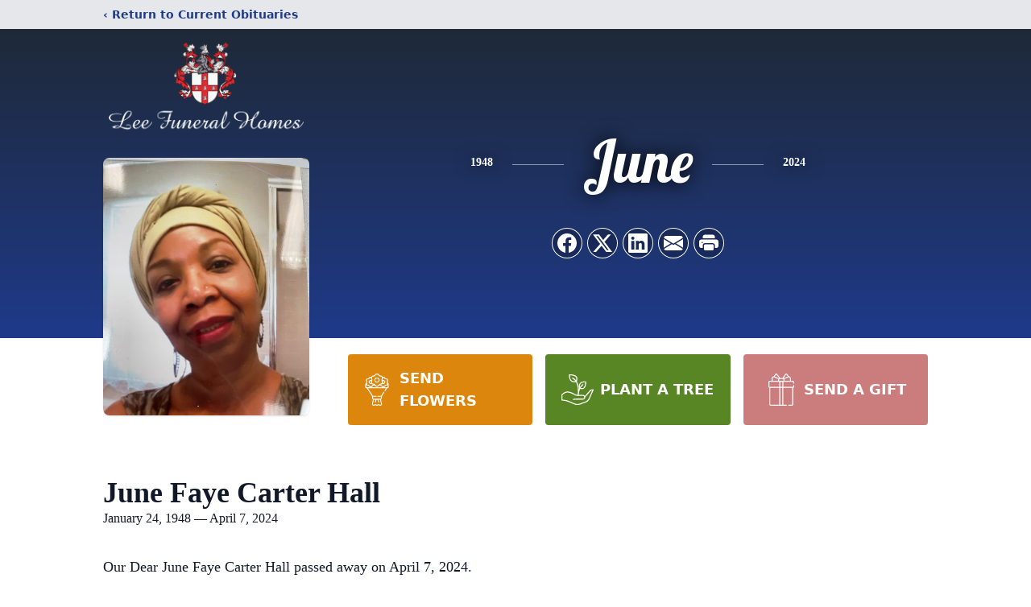

--- FILE ---
content_type: text/html; charset=utf-8
request_url: https://www.google.com/recaptcha/enterprise/anchor?ar=1&k=6Ld_zrMfAAAAAOGDwbRjvGuqfw4gvnwgXfQNhm56&co=aHR0cHM6Ly93d3cubGVlZnVuZXJhbGhvbWVzLmNvbTo0NDM.&hl=en&type=image&v=N67nZn4AqZkNcbeMu4prBgzg&theme=light&size=invisible&badge=bottomright&anchor-ms=20000&execute-ms=30000&cb=63byvgus7182
body_size: 48953
content:
<!DOCTYPE HTML><html dir="ltr" lang="en"><head><meta http-equiv="Content-Type" content="text/html; charset=UTF-8">
<meta http-equiv="X-UA-Compatible" content="IE=edge">
<title>reCAPTCHA</title>
<style type="text/css">
/* cyrillic-ext */
@font-face {
  font-family: 'Roboto';
  font-style: normal;
  font-weight: 400;
  font-stretch: 100%;
  src: url(//fonts.gstatic.com/s/roboto/v48/KFO7CnqEu92Fr1ME7kSn66aGLdTylUAMa3GUBHMdazTgWw.woff2) format('woff2');
  unicode-range: U+0460-052F, U+1C80-1C8A, U+20B4, U+2DE0-2DFF, U+A640-A69F, U+FE2E-FE2F;
}
/* cyrillic */
@font-face {
  font-family: 'Roboto';
  font-style: normal;
  font-weight: 400;
  font-stretch: 100%;
  src: url(//fonts.gstatic.com/s/roboto/v48/KFO7CnqEu92Fr1ME7kSn66aGLdTylUAMa3iUBHMdazTgWw.woff2) format('woff2');
  unicode-range: U+0301, U+0400-045F, U+0490-0491, U+04B0-04B1, U+2116;
}
/* greek-ext */
@font-face {
  font-family: 'Roboto';
  font-style: normal;
  font-weight: 400;
  font-stretch: 100%;
  src: url(//fonts.gstatic.com/s/roboto/v48/KFO7CnqEu92Fr1ME7kSn66aGLdTylUAMa3CUBHMdazTgWw.woff2) format('woff2');
  unicode-range: U+1F00-1FFF;
}
/* greek */
@font-face {
  font-family: 'Roboto';
  font-style: normal;
  font-weight: 400;
  font-stretch: 100%;
  src: url(//fonts.gstatic.com/s/roboto/v48/KFO7CnqEu92Fr1ME7kSn66aGLdTylUAMa3-UBHMdazTgWw.woff2) format('woff2');
  unicode-range: U+0370-0377, U+037A-037F, U+0384-038A, U+038C, U+038E-03A1, U+03A3-03FF;
}
/* math */
@font-face {
  font-family: 'Roboto';
  font-style: normal;
  font-weight: 400;
  font-stretch: 100%;
  src: url(//fonts.gstatic.com/s/roboto/v48/KFO7CnqEu92Fr1ME7kSn66aGLdTylUAMawCUBHMdazTgWw.woff2) format('woff2');
  unicode-range: U+0302-0303, U+0305, U+0307-0308, U+0310, U+0312, U+0315, U+031A, U+0326-0327, U+032C, U+032F-0330, U+0332-0333, U+0338, U+033A, U+0346, U+034D, U+0391-03A1, U+03A3-03A9, U+03B1-03C9, U+03D1, U+03D5-03D6, U+03F0-03F1, U+03F4-03F5, U+2016-2017, U+2034-2038, U+203C, U+2040, U+2043, U+2047, U+2050, U+2057, U+205F, U+2070-2071, U+2074-208E, U+2090-209C, U+20D0-20DC, U+20E1, U+20E5-20EF, U+2100-2112, U+2114-2115, U+2117-2121, U+2123-214F, U+2190, U+2192, U+2194-21AE, U+21B0-21E5, U+21F1-21F2, U+21F4-2211, U+2213-2214, U+2216-22FF, U+2308-230B, U+2310, U+2319, U+231C-2321, U+2336-237A, U+237C, U+2395, U+239B-23B7, U+23D0, U+23DC-23E1, U+2474-2475, U+25AF, U+25B3, U+25B7, U+25BD, U+25C1, U+25CA, U+25CC, U+25FB, U+266D-266F, U+27C0-27FF, U+2900-2AFF, U+2B0E-2B11, U+2B30-2B4C, U+2BFE, U+3030, U+FF5B, U+FF5D, U+1D400-1D7FF, U+1EE00-1EEFF;
}
/* symbols */
@font-face {
  font-family: 'Roboto';
  font-style: normal;
  font-weight: 400;
  font-stretch: 100%;
  src: url(//fonts.gstatic.com/s/roboto/v48/KFO7CnqEu92Fr1ME7kSn66aGLdTylUAMaxKUBHMdazTgWw.woff2) format('woff2');
  unicode-range: U+0001-000C, U+000E-001F, U+007F-009F, U+20DD-20E0, U+20E2-20E4, U+2150-218F, U+2190, U+2192, U+2194-2199, U+21AF, U+21E6-21F0, U+21F3, U+2218-2219, U+2299, U+22C4-22C6, U+2300-243F, U+2440-244A, U+2460-24FF, U+25A0-27BF, U+2800-28FF, U+2921-2922, U+2981, U+29BF, U+29EB, U+2B00-2BFF, U+4DC0-4DFF, U+FFF9-FFFB, U+10140-1018E, U+10190-1019C, U+101A0, U+101D0-101FD, U+102E0-102FB, U+10E60-10E7E, U+1D2C0-1D2D3, U+1D2E0-1D37F, U+1F000-1F0FF, U+1F100-1F1AD, U+1F1E6-1F1FF, U+1F30D-1F30F, U+1F315, U+1F31C, U+1F31E, U+1F320-1F32C, U+1F336, U+1F378, U+1F37D, U+1F382, U+1F393-1F39F, U+1F3A7-1F3A8, U+1F3AC-1F3AF, U+1F3C2, U+1F3C4-1F3C6, U+1F3CA-1F3CE, U+1F3D4-1F3E0, U+1F3ED, U+1F3F1-1F3F3, U+1F3F5-1F3F7, U+1F408, U+1F415, U+1F41F, U+1F426, U+1F43F, U+1F441-1F442, U+1F444, U+1F446-1F449, U+1F44C-1F44E, U+1F453, U+1F46A, U+1F47D, U+1F4A3, U+1F4B0, U+1F4B3, U+1F4B9, U+1F4BB, U+1F4BF, U+1F4C8-1F4CB, U+1F4D6, U+1F4DA, U+1F4DF, U+1F4E3-1F4E6, U+1F4EA-1F4ED, U+1F4F7, U+1F4F9-1F4FB, U+1F4FD-1F4FE, U+1F503, U+1F507-1F50B, U+1F50D, U+1F512-1F513, U+1F53E-1F54A, U+1F54F-1F5FA, U+1F610, U+1F650-1F67F, U+1F687, U+1F68D, U+1F691, U+1F694, U+1F698, U+1F6AD, U+1F6B2, U+1F6B9-1F6BA, U+1F6BC, U+1F6C6-1F6CF, U+1F6D3-1F6D7, U+1F6E0-1F6EA, U+1F6F0-1F6F3, U+1F6F7-1F6FC, U+1F700-1F7FF, U+1F800-1F80B, U+1F810-1F847, U+1F850-1F859, U+1F860-1F887, U+1F890-1F8AD, U+1F8B0-1F8BB, U+1F8C0-1F8C1, U+1F900-1F90B, U+1F93B, U+1F946, U+1F984, U+1F996, U+1F9E9, U+1FA00-1FA6F, U+1FA70-1FA7C, U+1FA80-1FA89, U+1FA8F-1FAC6, U+1FACE-1FADC, U+1FADF-1FAE9, U+1FAF0-1FAF8, U+1FB00-1FBFF;
}
/* vietnamese */
@font-face {
  font-family: 'Roboto';
  font-style: normal;
  font-weight: 400;
  font-stretch: 100%;
  src: url(//fonts.gstatic.com/s/roboto/v48/KFO7CnqEu92Fr1ME7kSn66aGLdTylUAMa3OUBHMdazTgWw.woff2) format('woff2');
  unicode-range: U+0102-0103, U+0110-0111, U+0128-0129, U+0168-0169, U+01A0-01A1, U+01AF-01B0, U+0300-0301, U+0303-0304, U+0308-0309, U+0323, U+0329, U+1EA0-1EF9, U+20AB;
}
/* latin-ext */
@font-face {
  font-family: 'Roboto';
  font-style: normal;
  font-weight: 400;
  font-stretch: 100%;
  src: url(//fonts.gstatic.com/s/roboto/v48/KFO7CnqEu92Fr1ME7kSn66aGLdTylUAMa3KUBHMdazTgWw.woff2) format('woff2');
  unicode-range: U+0100-02BA, U+02BD-02C5, U+02C7-02CC, U+02CE-02D7, U+02DD-02FF, U+0304, U+0308, U+0329, U+1D00-1DBF, U+1E00-1E9F, U+1EF2-1EFF, U+2020, U+20A0-20AB, U+20AD-20C0, U+2113, U+2C60-2C7F, U+A720-A7FF;
}
/* latin */
@font-face {
  font-family: 'Roboto';
  font-style: normal;
  font-weight: 400;
  font-stretch: 100%;
  src: url(//fonts.gstatic.com/s/roboto/v48/KFO7CnqEu92Fr1ME7kSn66aGLdTylUAMa3yUBHMdazQ.woff2) format('woff2');
  unicode-range: U+0000-00FF, U+0131, U+0152-0153, U+02BB-02BC, U+02C6, U+02DA, U+02DC, U+0304, U+0308, U+0329, U+2000-206F, U+20AC, U+2122, U+2191, U+2193, U+2212, U+2215, U+FEFF, U+FFFD;
}
/* cyrillic-ext */
@font-face {
  font-family: 'Roboto';
  font-style: normal;
  font-weight: 500;
  font-stretch: 100%;
  src: url(//fonts.gstatic.com/s/roboto/v48/KFO7CnqEu92Fr1ME7kSn66aGLdTylUAMa3GUBHMdazTgWw.woff2) format('woff2');
  unicode-range: U+0460-052F, U+1C80-1C8A, U+20B4, U+2DE0-2DFF, U+A640-A69F, U+FE2E-FE2F;
}
/* cyrillic */
@font-face {
  font-family: 'Roboto';
  font-style: normal;
  font-weight: 500;
  font-stretch: 100%;
  src: url(//fonts.gstatic.com/s/roboto/v48/KFO7CnqEu92Fr1ME7kSn66aGLdTylUAMa3iUBHMdazTgWw.woff2) format('woff2');
  unicode-range: U+0301, U+0400-045F, U+0490-0491, U+04B0-04B1, U+2116;
}
/* greek-ext */
@font-face {
  font-family: 'Roboto';
  font-style: normal;
  font-weight: 500;
  font-stretch: 100%;
  src: url(//fonts.gstatic.com/s/roboto/v48/KFO7CnqEu92Fr1ME7kSn66aGLdTylUAMa3CUBHMdazTgWw.woff2) format('woff2');
  unicode-range: U+1F00-1FFF;
}
/* greek */
@font-face {
  font-family: 'Roboto';
  font-style: normal;
  font-weight: 500;
  font-stretch: 100%;
  src: url(//fonts.gstatic.com/s/roboto/v48/KFO7CnqEu92Fr1ME7kSn66aGLdTylUAMa3-UBHMdazTgWw.woff2) format('woff2');
  unicode-range: U+0370-0377, U+037A-037F, U+0384-038A, U+038C, U+038E-03A1, U+03A3-03FF;
}
/* math */
@font-face {
  font-family: 'Roboto';
  font-style: normal;
  font-weight: 500;
  font-stretch: 100%;
  src: url(//fonts.gstatic.com/s/roboto/v48/KFO7CnqEu92Fr1ME7kSn66aGLdTylUAMawCUBHMdazTgWw.woff2) format('woff2');
  unicode-range: U+0302-0303, U+0305, U+0307-0308, U+0310, U+0312, U+0315, U+031A, U+0326-0327, U+032C, U+032F-0330, U+0332-0333, U+0338, U+033A, U+0346, U+034D, U+0391-03A1, U+03A3-03A9, U+03B1-03C9, U+03D1, U+03D5-03D6, U+03F0-03F1, U+03F4-03F5, U+2016-2017, U+2034-2038, U+203C, U+2040, U+2043, U+2047, U+2050, U+2057, U+205F, U+2070-2071, U+2074-208E, U+2090-209C, U+20D0-20DC, U+20E1, U+20E5-20EF, U+2100-2112, U+2114-2115, U+2117-2121, U+2123-214F, U+2190, U+2192, U+2194-21AE, U+21B0-21E5, U+21F1-21F2, U+21F4-2211, U+2213-2214, U+2216-22FF, U+2308-230B, U+2310, U+2319, U+231C-2321, U+2336-237A, U+237C, U+2395, U+239B-23B7, U+23D0, U+23DC-23E1, U+2474-2475, U+25AF, U+25B3, U+25B7, U+25BD, U+25C1, U+25CA, U+25CC, U+25FB, U+266D-266F, U+27C0-27FF, U+2900-2AFF, U+2B0E-2B11, U+2B30-2B4C, U+2BFE, U+3030, U+FF5B, U+FF5D, U+1D400-1D7FF, U+1EE00-1EEFF;
}
/* symbols */
@font-face {
  font-family: 'Roboto';
  font-style: normal;
  font-weight: 500;
  font-stretch: 100%;
  src: url(//fonts.gstatic.com/s/roboto/v48/KFO7CnqEu92Fr1ME7kSn66aGLdTylUAMaxKUBHMdazTgWw.woff2) format('woff2');
  unicode-range: U+0001-000C, U+000E-001F, U+007F-009F, U+20DD-20E0, U+20E2-20E4, U+2150-218F, U+2190, U+2192, U+2194-2199, U+21AF, U+21E6-21F0, U+21F3, U+2218-2219, U+2299, U+22C4-22C6, U+2300-243F, U+2440-244A, U+2460-24FF, U+25A0-27BF, U+2800-28FF, U+2921-2922, U+2981, U+29BF, U+29EB, U+2B00-2BFF, U+4DC0-4DFF, U+FFF9-FFFB, U+10140-1018E, U+10190-1019C, U+101A0, U+101D0-101FD, U+102E0-102FB, U+10E60-10E7E, U+1D2C0-1D2D3, U+1D2E0-1D37F, U+1F000-1F0FF, U+1F100-1F1AD, U+1F1E6-1F1FF, U+1F30D-1F30F, U+1F315, U+1F31C, U+1F31E, U+1F320-1F32C, U+1F336, U+1F378, U+1F37D, U+1F382, U+1F393-1F39F, U+1F3A7-1F3A8, U+1F3AC-1F3AF, U+1F3C2, U+1F3C4-1F3C6, U+1F3CA-1F3CE, U+1F3D4-1F3E0, U+1F3ED, U+1F3F1-1F3F3, U+1F3F5-1F3F7, U+1F408, U+1F415, U+1F41F, U+1F426, U+1F43F, U+1F441-1F442, U+1F444, U+1F446-1F449, U+1F44C-1F44E, U+1F453, U+1F46A, U+1F47D, U+1F4A3, U+1F4B0, U+1F4B3, U+1F4B9, U+1F4BB, U+1F4BF, U+1F4C8-1F4CB, U+1F4D6, U+1F4DA, U+1F4DF, U+1F4E3-1F4E6, U+1F4EA-1F4ED, U+1F4F7, U+1F4F9-1F4FB, U+1F4FD-1F4FE, U+1F503, U+1F507-1F50B, U+1F50D, U+1F512-1F513, U+1F53E-1F54A, U+1F54F-1F5FA, U+1F610, U+1F650-1F67F, U+1F687, U+1F68D, U+1F691, U+1F694, U+1F698, U+1F6AD, U+1F6B2, U+1F6B9-1F6BA, U+1F6BC, U+1F6C6-1F6CF, U+1F6D3-1F6D7, U+1F6E0-1F6EA, U+1F6F0-1F6F3, U+1F6F7-1F6FC, U+1F700-1F7FF, U+1F800-1F80B, U+1F810-1F847, U+1F850-1F859, U+1F860-1F887, U+1F890-1F8AD, U+1F8B0-1F8BB, U+1F8C0-1F8C1, U+1F900-1F90B, U+1F93B, U+1F946, U+1F984, U+1F996, U+1F9E9, U+1FA00-1FA6F, U+1FA70-1FA7C, U+1FA80-1FA89, U+1FA8F-1FAC6, U+1FACE-1FADC, U+1FADF-1FAE9, U+1FAF0-1FAF8, U+1FB00-1FBFF;
}
/* vietnamese */
@font-face {
  font-family: 'Roboto';
  font-style: normal;
  font-weight: 500;
  font-stretch: 100%;
  src: url(//fonts.gstatic.com/s/roboto/v48/KFO7CnqEu92Fr1ME7kSn66aGLdTylUAMa3OUBHMdazTgWw.woff2) format('woff2');
  unicode-range: U+0102-0103, U+0110-0111, U+0128-0129, U+0168-0169, U+01A0-01A1, U+01AF-01B0, U+0300-0301, U+0303-0304, U+0308-0309, U+0323, U+0329, U+1EA0-1EF9, U+20AB;
}
/* latin-ext */
@font-face {
  font-family: 'Roboto';
  font-style: normal;
  font-weight: 500;
  font-stretch: 100%;
  src: url(//fonts.gstatic.com/s/roboto/v48/KFO7CnqEu92Fr1ME7kSn66aGLdTylUAMa3KUBHMdazTgWw.woff2) format('woff2');
  unicode-range: U+0100-02BA, U+02BD-02C5, U+02C7-02CC, U+02CE-02D7, U+02DD-02FF, U+0304, U+0308, U+0329, U+1D00-1DBF, U+1E00-1E9F, U+1EF2-1EFF, U+2020, U+20A0-20AB, U+20AD-20C0, U+2113, U+2C60-2C7F, U+A720-A7FF;
}
/* latin */
@font-face {
  font-family: 'Roboto';
  font-style: normal;
  font-weight: 500;
  font-stretch: 100%;
  src: url(//fonts.gstatic.com/s/roboto/v48/KFO7CnqEu92Fr1ME7kSn66aGLdTylUAMa3yUBHMdazQ.woff2) format('woff2');
  unicode-range: U+0000-00FF, U+0131, U+0152-0153, U+02BB-02BC, U+02C6, U+02DA, U+02DC, U+0304, U+0308, U+0329, U+2000-206F, U+20AC, U+2122, U+2191, U+2193, U+2212, U+2215, U+FEFF, U+FFFD;
}
/* cyrillic-ext */
@font-face {
  font-family: 'Roboto';
  font-style: normal;
  font-weight: 900;
  font-stretch: 100%;
  src: url(//fonts.gstatic.com/s/roboto/v48/KFO7CnqEu92Fr1ME7kSn66aGLdTylUAMa3GUBHMdazTgWw.woff2) format('woff2');
  unicode-range: U+0460-052F, U+1C80-1C8A, U+20B4, U+2DE0-2DFF, U+A640-A69F, U+FE2E-FE2F;
}
/* cyrillic */
@font-face {
  font-family: 'Roboto';
  font-style: normal;
  font-weight: 900;
  font-stretch: 100%;
  src: url(//fonts.gstatic.com/s/roboto/v48/KFO7CnqEu92Fr1ME7kSn66aGLdTylUAMa3iUBHMdazTgWw.woff2) format('woff2');
  unicode-range: U+0301, U+0400-045F, U+0490-0491, U+04B0-04B1, U+2116;
}
/* greek-ext */
@font-face {
  font-family: 'Roboto';
  font-style: normal;
  font-weight: 900;
  font-stretch: 100%;
  src: url(//fonts.gstatic.com/s/roboto/v48/KFO7CnqEu92Fr1ME7kSn66aGLdTylUAMa3CUBHMdazTgWw.woff2) format('woff2');
  unicode-range: U+1F00-1FFF;
}
/* greek */
@font-face {
  font-family: 'Roboto';
  font-style: normal;
  font-weight: 900;
  font-stretch: 100%;
  src: url(//fonts.gstatic.com/s/roboto/v48/KFO7CnqEu92Fr1ME7kSn66aGLdTylUAMa3-UBHMdazTgWw.woff2) format('woff2');
  unicode-range: U+0370-0377, U+037A-037F, U+0384-038A, U+038C, U+038E-03A1, U+03A3-03FF;
}
/* math */
@font-face {
  font-family: 'Roboto';
  font-style: normal;
  font-weight: 900;
  font-stretch: 100%;
  src: url(//fonts.gstatic.com/s/roboto/v48/KFO7CnqEu92Fr1ME7kSn66aGLdTylUAMawCUBHMdazTgWw.woff2) format('woff2');
  unicode-range: U+0302-0303, U+0305, U+0307-0308, U+0310, U+0312, U+0315, U+031A, U+0326-0327, U+032C, U+032F-0330, U+0332-0333, U+0338, U+033A, U+0346, U+034D, U+0391-03A1, U+03A3-03A9, U+03B1-03C9, U+03D1, U+03D5-03D6, U+03F0-03F1, U+03F4-03F5, U+2016-2017, U+2034-2038, U+203C, U+2040, U+2043, U+2047, U+2050, U+2057, U+205F, U+2070-2071, U+2074-208E, U+2090-209C, U+20D0-20DC, U+20E1, U+20E5-20EF, U+2100-2112, U+2114-2115, U+2117-2121, U+2123-214F, U+2190, U+2192, U+2194-21AE, U+21B0-21E5, U+21F1-21F2, U+21F4-2211, U+2213-2214, U+2216-22FF, U+2308-230B, U+2310, U+2319, U+231C-2321, U+2336-237A, U+237C, U+2395, U+239B-23B7, U+23D0, U+23DC-23E1, U+2474-2475, U+25AF, U+25B3, U+25B7, U+25BD, U+25C1, U+25CA, U+25CC, U+25FB, U+266D-266F, U+27C0-27FF, U+2900-2AFF, U+2B0E-2B11, U+2B30-2B4C, U+2BFE, U+3030, U+FF5B, U+FF5D, U+1D400-1D7FF, U+1EE00-1EEFF;
}
/* symbols */
@font-face {
  font-family: 'Roboto';
  font-style: normal;
  font-weight: 900;
  font-stretch: 100%;
  src: url(//fonts.gstatic.com/s/roboto/v48/KFO7CnqEu92Fr1ME7kSn66aGLdTylUAMaxKUBHMdazTgWw.woff2) format('woff2');
  unicode-range: U+0001-000C, U+000E-001F, U+007F-009F, U+20DD-20E0, U+20E2-20E4, U+2150-218F, U+2190, U+2192, U+2194-2199, U+21AF, U+21E6-21F0, U+21F3, U+2218-2219, U+2299, U+22C4-22C6, U+2300-243F, U+2440-244A, U+2460-24FF, U+25A0-27BF, U+2800-28FF, U+2921-2922, U+2981, U+29BF, U+29EB, U+2B00-2BFF, U+4DC0-4DFF, U+FFF9-FFFB, U+10140-1018E, U+10190-1019C, U+101A0, U+101D0-101FD, U+102E0-102FB, U+10E60-10E7E, U+1D2C0-1D2D3, U+1D2E0-1D37F, U+1F000-1F0FF, U+1F100-1F1AD, U+1F1E6-1F1FF, U+1F30D-1F30F, U+1F315, U+1F31C, U+1F31E, U+1F320-1F32C, U+1F336, U+1F378, U+1F37D, U+1F382, U+1F393-1F39F, U+1F3A7-1F3A8, U+1F3AC-1F3AF, U+1F3C2, U+1F3C4-1F3C6, U+1F3CA-1F3CE, U+1F3D4-1F3E0, U+1F3ED, U+1F3F1-1F3F3, U+1F3F5-1F3F7, U+1F408, U+1F415, U+1F41F, U+1F426, U+1F43F, U+1F441-1F442, U+1F444, U+1F446-1F449, U+1F44C-1F44E, U+1F453, U+1F46A, U+1F47D, U+1F4A3, U+1F4B0, U+1F4B3, U+1F4B9, U+1F4BB, U+1F4BF, U+1F4C8-1F4CB, U+1F4D6, U+1F4DA, U+1F4DF, U+1F4E3-1F4E6, U+1F4EA-1F4ED, U+1F4F7, U+1F4F9-1F4FB, U+1F4FD-1F4FE, U+1F503, U+1F507-1F50B, U+1F50D, U+1F512-1F513, U+1F53E-1F54A, U+1F54F-1F5FA, U+1F610, U+1F650-1F67F, U+1F687, U+1F68D, U+1F691, U+1F694, U+1F698, U+1F6AD, U+1F6B2, U+1F6B9-1F6BA, U+1F6BC, U+1F6C6-1F6CF, U+1F6D3-1F6D7, U+1F6E0-1F6EA, U+1F6F0-1F6F3, U+1F6F7-1F6FC, U+1F700-1F7FF, U+1F800-1F80B, U+1F810-1F847, U+1F850-1F859, U+1F860-1F887, U+1F890-1F8AD, U+1F8B0-1F8BB, U+1F8C0-1F8C1, U+1F900-1F90B, U+1F93B, U+1F946, U+1F984, U+1F996, U+1F9E9, U+1FA00-1FA6F, U+1FA70-1FA7C, U+1FA80-1FA89, U+1FA8F-1FAC6, U+1FACE-1FADC, U+1FADF-1FAE9, U+1FAF0-1FAF8, U+1FB00-1FBFF;
}
/* vietnamese */
@font-face {
  font-family: 'Roboto';
  font-style: normal;
  font-weight: 900;
  font-stretch: 100%;
  src: url(//fonts.gstatic.com/s/roboto/v48/KFO7CnqEu92Fr1ME7kSn66aGLdTylUAMa3OUBHMdazTgWw.woff2) format('woff2');
  unicode-range: U+0102-0103, U+0110-0111, U+0128-0129, U+0168-0169, U+01A0-01A1, U+01AF-01B0, U+0300-0301, U+0303-0304, U+0308-0309, U+0323, U+0329, U+1EA0-1EF9, U+20AB;
}
/* latin-ext */
@font-face {
  font-family: 'Roboto';
  font-style: normal;
  font-weight: 900;
  font-stretch: 100%;
  src: url(//fonts.gstatic.com/s/roboto/v48/KFO7CnqEu92Fr1ME7kSn66aGLdTylUAMa3KUBHMdazTgWw.woff2) format('woff2');
  unicode-range: U+0100-02BA, U+02BD-02C5, U+02C7-02CC, U+02CE-02D7, U+02DD-02FF, U+0304, U+0308, U+0329, U+1D00-1DBF, U+1E00-1E9F, U+1EF2-1EFF, U+2020, U+20A0-20AB, U+20AD-20C0, U+2113, U+2C60-2C7F, U+A720-A7FF;
}
/* latin */
@font-face {
  font-family: 'Roboto';
  font-style: normal;
  font-weight: 900;
  font-stretch: 100%;
  src: url(//fonts.gstatic.com/s/roboto/v48/KFO7CnqEu92Fr1ME7kSn66aGLdTylUAMa3yUBHMdazQ.woff2) format('woff2');
  unicode-range: U+0000-00FF, U+0131, U+0152-0153, U+02BB-02BC, U+02C6, U+02DA, U+02DC, U+0304, U+0308, U+0329, U+2000-206F, U+20AC, U+2122, U+2191, U+2193, U+2212, U+2215, U+FEFF, U+FFFD;
}

</style>
<link rel="stylesheet" type="text/css" href="https://www.gstatic.com/recaptcha/releases/N67nZn4AqZkNcbeMu4prBgzg/styles__ltr.css">
<script nonce="TgQFM3taomuqvRMPKprdaQ" type="text/javascript">window['__recaptcha_api'] = 'https://www.google.com/recaptcha/enterprise/';</script>
<script type="text/javascript" src="https://www.gstatic.com/recaptcha/releases/N67nZn4AqZkNcbeMu4prBgzg/recaptcha__en.js" nonce="TgQFM3taomuqvRMPKprdaQ">
      
    </script></head>
<body><div id="rc-anchor-alert" class="rc-anchor-alert"></div>
<input type="hidden" id="recaptcha-token" value="[base64]">
<script type="text/javascript" nonce="TgQFM3taomuqvRMPKprdaQ">
      recaptcha.anchor.Main.init("[\x22ainput\x22,[\x22bgdata\x22,\x22\x22,\[base64]/[base64]/[base64]/[base64]/[base64]/[base64]/KGcoTywyNTMsTy5PKSxVRyhPLEMpKTpnKE8sMjUzLEMpLE8pKSxsKSksTykpfSxieT1mdW5jdGlvbihDLE8sdSxsKXtmb3IobD0odT1SKEMpLDApO08+MDtPLS0pbD1sPDw4fFooQyk7ZyhDLHUsbCl9LFVHPWZ1bmN0aW9uKEMsTyl7Qy5pLmxlbmd0aD4xMDQ/[base64]/[base64]/[base64]/[base64]/[base64]/[base64]/[base64]\\u003d\x22,\[base64]\\u003d\\u003d\x22,\x22LAfDs3kkGcKJYsKfwpzDu0oqCsO4wrVOGBzCscOiwrLDg8O+JXVzworCl2vDphMbw7I0w5t7wrfCgh0Kw5AewqJCw7rCnsKEwqhDCwJ7Pm0iIWrCp2jClcOgwrBrw6RhFcOIwqRLWDBSw48aw5zDlMKowoRmEUbDv8K+PMO/c8Ksw4bChsOpFUjDgT0lA8KxfsOJwoTCpGcgESY6E8Onc8K9C8K2woV2wqPCtcKfMSzCp8KzwptBwpo/w6rChEssw6sRQwUsw5LCpmk3L28/[base64]/Dj8KKdsOTMcOvw6pkwpMGGV1Ze8OKMsOJwosdQmp8PmwhesKlDWdkXTXDicKTwo0YwoAaBSnDosOadMOTMMK5w6rDlsKBDCRZw6rCqwdmwpNfA8KiUMKwwo/[base64]/DvcOkwqPDpSXCkMK5X8OsZ2ILGUPDnxPCocKFe8KNEMKAbm1BUShaw5QAw7XCjMKgL8OnLsKQw7hxfAhrwoVtLyHDhh1JdFTCpwHClMKpwpbDkcOlw5VbOlbDncKuw7/Ds2kEwrcmAsK4w7nDiBfCqBtQN8O7w6g/MlEAGcO4CMKLHj7DlDfCmhY1w7jCnHBCw6HDiQ5Iw5vDlBoofwY5AHzCksKUKDtpfsKHbhQOwrtGMSIvRk1xIEEmw6fDlcKnwprDpU/DlRpjwoc7w4jCq1XClcObw6o4AjAcAsO5w5vDjGxrw4PCu8KKck/[base64]/[base64]/Dvlc4woFww5ZIWcKqHMKlwrRsY8OMwoIWwro8f8Omw4o4KRrDu8Orwrt0w7YHRMKVD8Oww6zCkcOwfz9FdwnDrgrCjTnDksK9CMO7wo/CosKbIzo3KyfDgC8gMRRGKMK2w58+wp4oS0kcGsKIwrJ8YMOLwqdBdsK1w7UPw4/CoRnDoxpOHcKJwo3CvcKDwp7Dq8OlwrDDh8KEw7LCqsK2w7Fsw6lDAMOUXMKNwp96w5zDrxwNH3khHcOMJwRaSMKhFibDjRZtZmV1wrXCkMOnw7/CrsKBQ8OAR8KpZlBMw7tIwrPCjH8kP8KKWXTDrk/Cr8KBE1XCo8KkAMOoZCRFAsO1AsO5AFTDoDdtwp87wqYyRsOUw4/CvMK/wpPCkcOAw6QxwoNSwojCqEjCq8OpwqDDlyXCsMOkwr0Ze8KUBG/[base64]/Dp3LDgsKOasK/LA7DocK6S8ONwqvCqBHDssOPRcKIFjzCuD/[base64]/[base64]/Ds3vDqlPDhH8MfcKmw4UEIcO1JgIkwpnDvcKdH1pXIMOFBsOeworCkiTDlyc/OSBfwqfCvmPDg0DDu3NPPRNlw5HCm2LCssOSwpR3w7xFc0F3w74iG0NIEMOAwo5lw5cVwrBDwoTDs8OIw57CrinCozjCp8KtN0dtGibDhMKMwqDCtRDCoyNIfBXDksOzQcOhw419ZsKiw6zDqsKCAsKeUsOywpQgw6Jow5lOw7DCnUPCpAlLCsKHwoBLw6I1dwlJwo5/[base64]/CocKgAMOIIsKYw4VqWBF2w617SMOsNy8fSBvCuMOow6h2BGRRwoVSwr/DhGHDhcO/w4fDohEVAywLWFs+w5NHwpNZw6AIEcOLRsOuL8OtBlZbKmXCrSMCXMOmHhR1wrfDtClow7zCl3vCuTbChMKKw6LCusKWIcKNHcOsa1PDty/DpMO/w7HDhsOjZwjCrcOvYMKNw5vDtyfDucKrfMKUE0RDbwc/AcKmwqvCs0rCrMObCMO1w4HCgBvDqMOHwpI5woB3w7gSGcKBAwrDksKHw7LCpMOuw7Aqw5clex3CrHY2SsOTw7TCnGLDhcKbcMOGa8KTw70jw7/DgyfDlFVSTsKGHMOeBXMsFMKyV8Klwrk7PMKOa3DDh8OAwpDDvsKtNlfDhnNTVMKrIQTDm8OFw5Zfw4U4CG4MGMKmeMOpwrzCnsKSw5nCvcOAwozClWrDh8Ohw6YDMRTCqmPCh8K/fMOww6rDqVZmw6PDvAZVwrfDpHTDoQggb8Owwo0OwrZuw57CuMOsw4fCu3VMSS7DtMO5a0ZOY8Obw6g1IV/Cv8OpwoXChhlgw4A0Y2cdwrEAw6DCr8OUwroAwpbCo8OMwrVjwqARw7RNA1DDqhhJJgRfw6Z+Q31SPMKpwrXDmClwdldowq7DmsKvMBsiMnMrwp7Do8KLw43CucO6wrNVw6XDscOZw4hOfMK+w4HDv8KiwpbCiHZfw6PCn8Kkb8ObYMK/w7DCqsKCbsOTQm8eRhfCsj8zwrF5wrXDh1XCuz7Cq8OWwofDqhfDtcKPHS/Dj0hgwpAyaMOVPFbDjmTChk1rMsOgMxjCoEtuw5TDlxwaw4PCuQrCrwhOwrh1LTg3wqUywp5WfjbDoGFvV8Onw7Eyw6zDlsK2XcKhP8KhwpjCicO2QHM1w5bDlcKiwpBrw47DtlXCucOaw69cwox+w5nDpMO/w5A8EULCiAF9woAEw7DDsMOqwoAfO1FkwqZ2w5TDhVPCscOow7Qdw79vwroiNsOIwp/CjAlfwq82Zz4fw4rCunTCkS0qw7h7w7jDnUTCqRnDm8KMwq5YL8OswrbCtxAJJcOdw7wpw79rVcO0cMKsw6NkYzMdw7gbwpwdBDV/w5cXwpJ7wrVtw7BTFRUgYCtYw7UgGUFOH8KgbXfDgAcLA0Eew7tHfMOgCn/DryjCpwB3KUvDusK7w7NFam/DimLDu0HDpMOfFcObTsOOwrpwKcKjRcKowqE4wrrDnVNnwqwDG8KFwpXDn8OBXsOQUMOBXzrCtcK4bsOuw65Bw5tNOHk6fMK3wo3DujjDtGfDom3DssOjwpFewodcwq3CjXRWDn5XwqUSdibDsCc0YFrCj1PCljcWPR9WW3/[base64]/[base64]/[base64]/PzTCsMOLVz9wKTwcGkPCg2NxAGfDt8KeAXN2YMOjX8Ksw6XChFXDtcOMw6ECw5nCmzLCvMKuFV3ClsODS8KkBHvDmznDmk9+wqBNw5VGw4zChmjDlMKWV3rCqMOvL0PDuxnDqkI9w7LDkQk/w4UBw6DCnE8CwoY8LsKFD8KKwqPDkgdfw6XCisOBI8O+wr1Ww6Bnw5/Cqj9RHFPCoEnDqsKtw6LCvF/Dq25qNwI5T8KNwq5uwrDDmMK3wrDCo0jCpA8qwrQ7YcKawpnDgMKyw4zCjCA3wpB/[base64]/[base64]/[base64]/DvEDChcOIw64TwrrCgQtLWMKnLcKtw4HCgMOSNwHCkFRZw6zCmcKbwrRXw6DCnGvCi8KEWDIjACQsUA0cd8K5wo/CsnEQRsOJw5MsKsKdawzCgcOfwprCnMOtwrVGAXAbUihuZ003TcOCw5ssKBbCk8OTJcKtw7kvUnzDuC/[base64]/CvDdTw5zDlVgILR3CpsO/wroWZcKHw7jCvcOIwpNRC0/CtXpXPS8ILcKsMXV5XELCj8OeSDsrf1FJw7vCqMOwwoXCv8K7e2dJEcKFwosCwrIew5/ChMKAOUvDoltXAMOIcB3DkMOZLCHCvcOLBsKiw7BJwpLDszvDp3zCgjbCp3nCu2fDssKhMAYHw5J0w6xbIcKZbMOQIiNPPC7CrhfDtDzDkFjDo2rDiMKGw5tzwojCvMO3MAjDvhDCicKgfg/Ct3zCq8KDw7tZS8KUPHZgw5bCuG/DkwjDo8KUccOHwoXDgzIZRibCuC7DhlvCljAoVjTCh8OCwoMfw5bDgMKUejfCkT5FOEDCk8KJwpbDlnfCocKGFzPCkMOVGl8Sw5JywojCosKiK3/DscOxEwBdWcKoIVDDmETDmMO6MVLCtzUvDMKfwrvCo8K5dMORw7HCiQhVwp51wrhsOwnCo8OLDMKpwrl0Pmg9bBc/BsOeWwhYCCfDpDhZQEhxwpHCkArCj8Kcwo3DscOJw4kaOTXCjMK/[base64]/UBVpMTXDuhtAwrfDiMO/KRjDuMKtEyBYNcKDw7fCtcKxwqzCtjbCosKdMk3Cn8O/w6cewprDnU7CoMOxcMOXw641NHQfwoXCnUhLbR3CkDIQZCU9w5Ysw4DDhsOVw4sPET04FRYlwpXDpmXCr2IsFMKRETPDusO5d1XCvhnDtsK7GDR4d8Kkw5TDhmMfwq7DhcOVUMKOwqTCkMK9w6cbw6HDkcKOH27Dp30Bw6/[base64]/w4RUwppBSx7ClSbCmUw6wottw4rDhsORwqTDh8O7CA52wrg5SMKxSldACybChEpFcgR9wrkxe21IQ0JYQkFUKh4VwrE+FF7Ci8OCTcOowp/DlyXDpMKrRsOKIS1CwqnDt8KhbiMMwoYcYcK4w7/CoQjCi8KvSxfCmMKRw4jDrMOhw5klwrnCnMOacWIUw57CtzTCghnCiHgObxwdVg8awoDCh8KvwoAww6rCocKTM1jDhcK/[base64]/DiV/CkcKxYng1wp8DwpRPw6prw5bDnSA/w5wKN8O2w642wpjDmARxcMOZwr3DpsOkPMOsdCl/[base64]/Dl0dXM8KiTsO8McOcw6t6Nhpww79+ZiZXSsO8ZhVJLsKXTlsow5jCuDkPEixKA8OcwpoTSGfDv8OaL8OZwqrDmAMNdcOtwogiN8ORYxlIwrhLcyjDq8OQdsOowpDDq0zDrj8Iw4tQJ8KcwpzCi2NfdsOfwqJxEsOGwrxww6zCnsKsPAvCrcKMbW/DrS4Xw4J3bMOBTMOnN8Kzwo9ww7TClT4Rw6MIw4kmw7YEwppMfMKMJht4wolnwqt6DADCtMOFw47CmDVaw6xlRMOaw6rCusKdcjgvw6/ClGzCsC7DgsKLZAIyw6bCr3Iww4jCtEFzRVHDm8O3wq85wrfCg8O0wrQ6wrIwIMOKw7jCvhHDhsOCwobDvcOxw6BLwpA/XmXCgUtZwoA9w59xHVvDhRA3XsOQZCxoTRvDp8OWwrDDpWPDqcOMw4MGR8O1DMO4w5URw7/[base64]/w49Owo5MQBckw5fCiijCmMKxHncWXD8BPE/Ci8OjSR7DsCvDg2MPX8OWw7PCpcKpGjg9wqsNwofCsCt7VVjCtVMxw5tgw7dFLk4YK8O2w7TCvsKpw4Egw5/CsMOVdQbCt8ONw4kbw57ClzLCtMOFG0XCrcK1w7wNw6MAwovDr8KDwr8lwrHDr0PDnsK0wpJjKkXCh8KhSTHDilohN0jCkMOrdsKkQMOwwo1wF8KYw5xVdGh5Pj/[base64]/wq3DlcKDw7fCvsOrwqx+woLDp8Kvw6jDocKDwpvDpxXCiVFCBzM6wrfDs8Ogw7BYZEQNejLDny0GEcOhw5ogw7TDmcKew4/DhcObw6clw6UqIsOewqM3w6dFD8OqwrPDlEfCvMKBworDjsOcTcOUbsO7w4h0ZMKNAcOsSWvDksOhw4HDumvCgMK2wpxPwo/CgsKUwobCqVV6wrbCnsKZG8OWdsOBDMOwJsOUw798wqLCgsO5w6HCrcO2w5/DgMOwSMKkw4wTw5lwGcKVw6ghwp/[base64]/[base64]/BUfCvsOSw6zCghXCsHAuYsKuw5NQw4/CtRwWw7HDnHRKcsOGw49Owr50w7VjSsOCKcKtWcO3R8KLw7kfwrx9w6c2c8ODZsOoJsOHw6/[base64]/T8Opw5rDnMOTw5BpAMK3w7rDp8OPD8KKwpNLTMKoSg/Dq8KGw53Cm306w5HDt8OJSE3DtD/Dl8KXw55mw6Y7MsKDw7J9YMO/WznCgcK9ME3CrHXCnjIUS8KbW2HDtX7CkW/[base64]/CmcOadcKWw65twpbCt8K3aMOSwrzDlhQhFBLDpGzCm8K3HMOzF8OACWp4w69BwovCk0Yzw7zDtUVOFcOjQ0bDqsOdIcOvOHxWKsOuw6E8w4djw6PDtxTDsylGw7xqQELCrsK/w5DDvcKEw54+dycAw4JpwpzDvsOJwpMOwoUGwqPCnG4Dw6hcw7Nfw5w/w49bw73Ch8KsO1HCvnwuwq9ycTE+woXChsKQG8KYLGnDrsKDJcKswpvDpsOkF8Kaw7LDksOgwppuw78/[base64]/CqydIdsKUf8K+wpnCj8O+w6IawqfCsMOSw7Q+Sg1tATtTwrF+w5PDm8OHR8KFHwrDj8KUwprDn8O2PMOQd8O7N8O8V8KZfyfDngTCgDXDlknCnMOTJU/Di1PDkMO+wpUtwonDtQpzwq3CssKDZsKBa2lKXAxzw4VnS8KuwqfDlkheL8KSw4Ecw7MiI2HCtEEFX2MjEh/DsmNvRjXDmCLDt1hbw53DsXpjw7DCn8KcSVxbwp3Dv8Kuw71hwrR6wr5VDcOgw6bCm3bDj1/CiVd4w4fClUvDssKlwpY0wqYqR8K7wrjCq8OEwoR0w6YHw4DCgyTCoB8IZBfCi8KPw73CoMKcEcOgw6zDp2TDpcO4acKeNm8+w7PCh8O9E2hwSsKyXQ8Ywpk8woYcwpgLdsOqEHbCicKlw74yZsKdcitcw44jwr/[base64]/CgSzCvcOww53CqBxyHhZ/[base64]/DusOvKTgaHEXCtMOywpEQMhnCkcOJcw/CmR/[base64]/w5s7EsOsw73DlsKPPsObM2TClhZswpnCgD7Dl8KAw4kIL8KEw6rCoQxqB3TDoWBDLk7DjUVaw7PCicOFw55OYhYeJsOqwpjDv8OnTsKrw6x5w7J0PsOcw71VUsKrVX8dezNcwrPDrcKMwrTCuMOEbC8Bw7d4D8KxfFPCgG3Co8OPwrVRLS9lwq9RwqlSNcOYbsK/wrI9JUE6e2jCucOMYMKTY8K0CsKnw7UUwq5Ww5rCjMKZwqsJeknDjsONw5UvflzDg8ONwrPCnMOLw704w6d3YwvDvE/[base64]/Cr08+G8OGAU46wpVGTsOaKMONw7PDqy0Iw6kSw5zCnVbDj07DgsOManzDtBnDsmxNw4R0BAXDisOMw480LsKWw7vDnFHDqwzCvBMsVcOTVsK+aMOZXX0dWlRdwpglwpHDri9zGsORwoLDj8KtwpsWU8OPNsOUw60Sw5ZjM8KHwqTDiAPDqj/Cp8O8aRPDs8KxEMKkwrDCjksFFVXDsDHDuMOnw4hnNMOzFMK0wpVvw6oMSXbCp8KjN8KZBlxow7rCsQ13wqF/[base64]/CvBV/fsOAw6DCoMKNw71iw5RQecOpE1/CsBLDjVQeMMKDwrICw4LDgxViw6pNbMKlw6TCq8K/CSrCvUFWwpHChEhuwrZaZVfDuiDCoMKPw4DCuH/CjirDkwJ5csKkwo/ClMKcw6zDniE7w4LDv8OSa3rClsO5w6/Cp8OVVhMSwofClBMrDlYFw77DjsORwonDrB5JNlXDkBjDksKVIMKAEXh8w63DtMKZUsKRwpJsw5Viw7HChFPCsHsVbivDtsK7UcKzw7Mxw5PDjl7Dk14Zw5TCpHXCu8OOPXExB1NCQ27DtlV/wpvDiG3DlcOAw7rDqTDDmcOkQsKnwp3Ci8OpHcOQAxHDngYOQ8ONbELDhcOobMOGM8Opw4HCn8OTwp5Tw4fCiBHDhW9ZYChEb1TClnfDjsOUXsKRwr/Ci8K5wr3Cp8OWwoFWRF0SHB0rWVw/SMOywrTCrQrDq1Q4wqNFw4jDgsKbw7gEw5/CncKPMyA2w4Mrb8KFAxLDnsO8W8KQIwURwqrDoSTDocO9E2IpF8OtwqjDlSgRwpzDvsKgw5xXw7rCilh/CMKQV8OHBEnDr8KtXHlRwqgwRcOdB23Du314wp08wrk6wpNFajTDrWvCkXHCtnnCnl3CgsOUMyQoUxElw7jDlUBvwqPDgsKdwq9OwojDvMONI2Zcw4hGwoN9RsKXKlrCgm/[base64]/Di8OBw5/[base64]/wrzDkgYvw6DCocKXw7EIfcKdwp7DmjTDrGHDnhIUwrfDsEvDu34TD8OHLcKowonDnT/DmTTDocK6wqQ5wqdRH8O0w7YIw7A/TsKIwqgSKMO6VRpFH8OkRcOHZxlnw70cwrjCm8OAwpFJwpHCph/DhQFkbz/CkQXDvsKow6BZwovDihvCsxYyw5nClcOaw7PCugQewqTDnFTCq8KhesKYw7/Dr8KhwoHDvxE/[base64]/Dk8Kjw5t9wp7DjiwVwpHCm8OoCHJbwrdJw4Mtw7QywqEFJsONw5tqR0AFH27Cl2QZEXUNwrzCqGVWJkDDsRbDhsKDKMOpVVrCo19tOMKDwqPCrhc2w57ClzPCnsOWUsOsEFMzUsKtwrcRw7cYacO3bcOjPC/DusKGd3E1wrTCnnleFMOww7TCm8O/w6XDgsKOw4x7w7ATw6dRw4kuw67DpFsqwoZwKkLCl8OFdMKywrl0w4nDuhZ+w6Jnw4XCrELDrxjChsKNwol4fsOgHsKzPRXCpMK4fsKcw5tXw6DCmxBIwrYrIm/CjE9Yw4InYytbWRjCuMK1wq/CusOWenwEwq/CpGUXcsOfJgJiw7F4wq/CkWDCpR/DtxnCvsKqw4hRw4QMwo/CksK9GsKKYhrDoMO7wpZawp9tw5ttwrgTw6xww4Nfw54VclRnw5x7NTASABTCo3tow5DDucKawr/Dg8KSSMKHKcKrw4YSwrU4ZDfCqx4dGkwtwrDDrAVAw6rDt8Kzw4I+BDh5worDqsK7RFHDmMKuG8K6cRTCs19LIzjDhMKocx5HP8KAKnPCsMKYKsKFalDDvWsWw4/CmcOlBMKSwqzDoSDCicKHaWPCj098w5lwwo5FwotBdMOMBnk/UD88woUpAA/DmMK+a8Obwr3DoMKVwphzGCvDpkXDoFldWTTDqcOkKsKMwropU8KxLsK+fMKYwoE4Dgw9TTDCrcK3w7Qywp3Cv8KewpEhwrBew4tFHMKSw7w/Q8Ohw5U7A3bCrjJmFRvCl3DCjx0pw5HCkhfDiMKNw7TClzoKS8KxWGs0VcO4X8OiwprDj8OEwpE1w5PCs8KveEXDh0FjwpnDjmxfQcKjw5l+wrjCri3CrUZBIiEKwqXDnMOiwoM1wokKw5zCn8K9GjnCscOjwpgjwoIyEcOfdy7Ci8O4wr/CicOswqPDpkcxw7jDhj4twr8IRz3Cr8OyGyVMQQAdO8OfF8O/[base64]/[base64]/DsMOnw7zCtFMDPcOWw68Nw7bClMKmwq44wrxNFVR+fsOcw7MQw6kLVinCr3LDscOsaT/DisOPw67DrT/[base64]/CiMKIw5onwoAkKj8Uw5DDp8ONF8KnTxbCuMOEwojCusKtw7/DtsK1wqnCu3zDkcK+wrMYwo/Ct8KVCHjCrQVTTcKhwpTDqsOowoQDwpxwU8O6w4pnJcOgSMOKwoDDrnElw4DDhMO6dsKzwoJ3KQEQwohPw53CqMOTwovCjRjCqMOUfQbChsOKwrzDqWw5w6N/[base64]/Cp8OFwo0XwpM9SlTCrMOtCA8CwpbDhsKKVioRScKcD27Cv1IxwrQiEMO4w64Rwp1wOVxNMhYaw4wLN8KPw5DDjiA2YmPDg8KiXkbDpcOPw49RZjFvJw3DvTPChsOKw5rDgcKAUcOQw4ozwrvCjMKdKcKOaMOCOB52w7lwccOewrR2wpjDl3fCnsOdGsKKwqbCmn/DtWHCuMOccXpQw6MtcyXDqWHDmQTCocKsJQJWwrDDqGfCssOfw57Du8KZMiQMRcOcwpXCmznDgsKKL0JXw5kawp3Dt3bDnCE8IMOJw6bCosOhEUnDucKdTCvDhcO1VwDCgMO7RBPCsTs1LsKddMOawoPCosKcwpTDsHnDv8Kbwo19cMOXwq4lwpfCunrDqC/DrcOVOSfCvCLCrMOJMkDDjMOPw7fDoGdXPcOQXD/[base64]/Dkj12BMO7wqTDpA3ClgzDohLCmsO9woUVfHzCpEDCq8KwasOYwoA7w5MvwqfCu8OZwp0wezPCtkxcLxpfw5TDi8KJIMOvwrjClX9vwpsBEQPDtcKiA8OBKcKsesKWwqXClnALw5LCpcK0w6x8wo/[base64]/DgHjCskQXTWETw53DrhnDrMONw4rCscKuWMKhw7oMGBdVwpcKMEtWKAFXFcKrFU7DnsKxNFNfwoodwojCnsKLXcOmZz7Coh10w4ATBHHCtlk9VsOLwqnDi3DCh1h4UcOufBJUwprDtn86w7UfYMKUwrjCr8OEJMOhw4LCuRbDl2JEw6tFwr/DlcORwpViQcKZw7zDicOUwpBpHcO2TMO9dgLCpS/CqMObw6ZtdcKJOMKzw7h0MsKew6/DlwYUw6/CiznDqzYwLA1tw4ElOcK0w5vDiHTDi8O7woPDvBRfWcOZHMOgS3zDtWLDsSM0GBbDkFFlE8OmDA/[base64]/CkFTCmkFCScOKI0d4w5tqwp/CvsKDw5jDgcOseTRYwqrDjSdVw5MTdztcTRnChwHCt1vCsMOIwrYOw5vDmMOFw4VBAUovVMO9wqzCvgPDn13CkMKDEsKHwonCg1rCusK8J8KUw5sPHAAEfsOGw69KJBHDssOpC8Kfw5/ColszXADCrTgqwodyw7zDtjjCjRExwpzDvMOlw6IYwrbCvUgZAcO7bGY8wpp5PMK7fyvCvsK1YxDCpHA/[base64]/wpfCvzI8w7bCvMOiwqPCgMOEwoLDqMOXRsK0AsOcwrlSAsKOwpphRMOMw7rCo8KoPcONwqQ2GMKewrhJwovCjMKoK8OGFVnDtlwMYMKAw6UQwqF1w5Npw7FNw7rCvQVxY8KDJcOrwpYdwqXDlsOUPcKccn/[base64]/CmsK7w6nCncOFw5rCjMO5w7sLwqM7wpjChsOvw4LCicOhwpN1w4LCkx/DnHA+wobCqcKdwq3DjMKow57Dk8KzEmvClcK3Yn4pK8KuDcKlIBHCuMKlw79bw7nCl8Ojwr3Dty9mZsKOF8K/wpXCocKFCQrCoj8Pw63DpcKWwqjDnMOIwqsBw4EawpTDhsOIw4zDpcOdGMK3YmPDjsKVKcKLU0/CgsKYTQPCnMKaGjbCnsOxPcK7csOzw483w4onw6A0wqvDhWrCgcKQfcOvw4DDphjCnw8EUVbCv1dMX0vDiADClWDDuDvDtsKNw4lMwoXCkMO8wrZxwrkLdik2wqooPMOPRsOQPcKrwqsKw4QDw57CqEzDrMKIV8O9w6nCkcKHwrx/SFTDrGLCucO+w6XCojc0NSFDw5ctLMKbw5ZPasOSwp9MwpZzWcOxCyt7w4jCqMKgdsKgw6gNS0HCtgTCikPCo1sJBgnDtF/DrMOyQ2AAw4E3wp3Cpn9TRGRcbsKoQCHClsOYPsKdwp94WcO0w5stw73DosOEw6AZw7EIw40AIsKZw60pDmHDlyJHwrk/w7/CnMOXNQ0WScOKFgfDq1nCuzxOCB4IwphWwqTCij/DrDPCiGZYwqHCjUnDmEdRwpMLwr3ClATDk8K8w7ciBFM4EMKfw5TCvMO+w6vDkcKFwpjCuWIjf8OYw6A6w6/DtcKoCWlSwrzDhWx+esK6w57Cl8OGAsOdwow2NcO/[base64]/[base64]/CqsKTw7bDgcK3RcOPAcOSw6XCqEPDl8KdA0/CvsO4AMOxwr/DvcOSRAnCpyvDuyTDucOcXsOUd8ORWsOPwpoqDMK0woTCjcOtBhTCvChlwoPCkF89wq5Sw47Cp8Kww6YtMcOEwrTDt27Dvk3DtMKMCEVddcOZw5bDqcKENVZHw6rCo8OKwoZqG8O7w6/Dp0YMwqrDkhY6wqvCigk4wqhRGsK7wrQ9w7pRTcOtR0bCoCdtJcKdworCo8Olw5rCtsOpw45OTD/CgsOywqvCuxVWdsO6w5V9UcOtw5pFUsO3w63DmhZEw7trwobCtRFBNcOqwrTDo8K8C8KuwoPCkMKCf8OwwrbCvxNTVUFZS3nDocKpwrRAKsOlJyV4w5TDqXrDtxjDsU8kcMOEw7Udc8OvwpQ/w5fCtcODGUzCvMO+cXrDpXTCq8ONVMKfw6LCoAdIwoTCsMKuworDvsKIw6LDmxs1RsKjfUwow4DCkMKgw7vDpsKXw5/Cr8Kpw4Euw50bUMKzw6bCgSQFQmkfw4w+UcKTwpDCkcKcw5Fywr/CrMOvbMOIwrjCssOdS1rDocKGwrg6w602w41RfX4NwrF2EHV4IsKlNkPCsQV8JW4Awo7DmMKfcMOhUsOzw40ZwoxIw5XCoMK2wp3CmsKJNSDCr1bCtwkWew7ClsO5wqo0E2x8w6vCqGFEwoHCqcKnBMOYwog1w5BtwpoNw45PwpTDnVTCmW/[base64]/CpAHChsOsw5zCkMOXw6Jtwql8eB5/[base64]/CpyfDiyLCscKgwoHCu8ORXsOGwr3ChsOVflHDq2bDowXCnMOvw4VuwozDkTQOw7l9wpFqPMKswo7CtCbDmcKXP8KtaSQHTsONAFDCucKTCBFLdMK9KsOlwpBewqvCl0l5EMOaw7RpcD/Cs8Kpw7zDocOnwqJ+wrDDgnJyZMOqwo9Ic2HDhMKqRsOWwqTCqcOPP8OPK8Kxw7JMd0lowrLDsC1VU8Onwr3DrTo0Z8KgwpJFwo8GCw8QwqtqOwMXw6dJwqY6XDJLwp7DhMOcwoQWwoBJDh7DtMO3OQ/[base64]/[base64]/DhsOWVMKmCsKOOS1Iw4vCl0vDrsOnS8OlfMKkYHQnbcKNXMOLflTCjAhQaMKOw5nDicOtw5fDqmUjw7ALw6d7w5tswr7Cjx3DkTMIwojDgwvCmsOrcxImwp55w6cCw7cpE8K0wqs8HsKqwrHCg8KuXsK/XiBAwrHCqMKwCidYU1nCt8Kzw43CoCbCkTDCssK4HCbDjMKJw5DCkAw+f8KTw7MQCVNOeMODwqfClhTDsVIJwpJwZsKHfBVNwqXDpcOeSWc1dQnDrMOIAHnCih/DmMKeZsOcdmUgwqVfWMKEw7TChxpIGsOSfcKHIUzCmcOdwppkw4rDmCTDhcKEwqk5ay4Zw67Do8K0wrsww5NCEMOsZhdHwpHDh8KuHEDDjSPCtxpJScKQw7oFC8K/WFpPw4PDijFnTcKpecOewr/[base64]/DvsOiwo03SB/DmcOtw5wPFy5aw7JHNMOWBSTDsMObTHAlw6XCh1cILMOOJ2HDrcOLwpbCnxHCvBHCtsOcw73Com9TSsK1BzHCu0LDpcKHw6tbwqbDoMOrwpYIHXDDmS4VwqMZScOLa20uYsK5wqMQYcKuwr/DoMOsFETCoMKPw5LCo1zDqcKcw5nDocKawqgYwpNyZ2hTw5DCjytcUsKVwr7Cn8KtSMK7wojDoMKsw5RDZBY4GMKbOMOFwptZDcKVNcOnOcKrw5TCsHrDm3nDjcKBw6nDhMOEwpMhZMOQw4rCiQcjATnCjTk7w6Qswr0mwp3Cl1fCsMOZw5vDnV1Pw7rCrMO0J3/CuMODw44HwonCqTFTw4ZpwpMZw7tsw5HDoMO9UMOowrs7wppfKMKZAMObCRrChH7DosKufMK5LsKUwp9Iw6t0LcOjw7UFw45Qw44bJMKDw73CksKsXVkpwq8Jw6bDrsKaJcOzw53CoMKWwpVgwqzDjMO8w4rDs8OyUioVwrI1w4QEHxxow6JEAsO9FMOIwphWwoREwq/CnsKdwr1mBMKPwr3ClsKzAFzDv8KdUTNCw7BwPEzCqcO7VsOPwpLDhsO5w6LCtzc5w6DChcKIwoAuw4vCqhPClMOAwqfCoMKcwqYTA2XCsW52UcO7UMKtVMKtPsO6c8Krw6FcSiXDqcKxfsO+czZlJ8KOw6Y9w4/CisKcwp5nw7LDncOkw6/DlmNuY3xIRhBAD3TDu8Ouw4fCr8OUUjNWKBTCjcOcDm1Kw4dXYD9Nw6YRDm5WEMKvw5nCgDdpTsOiYMOqfcKbw5pKw6vDkhZ8w53Ds8O2fMKRCMK6IsK8wqsCX2DClmfChMK/[base64]/Cr8Ovw6YOawtswq3CmFESeVPCvj8KwrN0wrDDjl9WwopzOglUw6c6wr7Dh8KQw6fDhDJKwpYlMMOKw4s1R8KAwpXCjcKXSsKtw5M+UGg0w6/DicOobRvDpMKsw4Few4bDlFobw7BjMsKlwqzCqMO4e8KQBWzCvRtQQXPCksKOJ1/DqkTDlcK1wqfDqcORw7w8SSDCljXCsVkFwoNKQcKLK8KIC2bDm8K+wpgIwoI5c23CjxXCu8K+OwhtWywqJF/[base64]/GMOUBsOEw6zDksKvclPCl8KpZQlGTEZpw6LDngfDj0PDkAImbcOzdSnClR9WQ8KnSMO4NMOCw5rDt8KEBH8Hw5vCrsOLw64DXRl+Y2HChxZgw6fCpMKrWH/[base64]/DlDRvw7LDr8K4wpvDksKKXsKrX1V5Ay5mwpckwpZkw5QzwqbCnn7DhXvDkyRVw5vDqH8nw7x2QU53w7HCmhbDlMKoAyx1H1PCi0vCt8KpEnrCp8Oxw7xmJxw5wp40ecKODMKCwqNTw4wtdsOmQcKPwpUawpXCnE/[base64]/[base64]/DpMKXHFPCssKQZzIfwo8Jwr9nwqHClkTCugfCmmZ0b8O4w41WVsOQw7ciWAXDo8OQHlkkccK/wo/Cuy3CpRQdJHd7w6zClMOxZMOmw6BJwpIcwroFw6JuXsO9w6jDjcObBw3DlcOBwr7CtMOmGl3CncKXwovCuVbCiEPDvMOlAzgYQMOHw6UawonDqnfDsMOoNcKAaU/DplTDiMKHPcOiFhQJw6YOLcONwow9VsOwWQd8w5nDjMOnw6duw7c/MELDkVM+w7vDhsKwwobDg8Kuw7Z3DybCusKpE1UGwrjDgsK2OjcxcMOFw4zCmUvDnsKeUVcFwq7DosKROsOqaEHCgsOGwr/[base64]/CmsKddsO9wqzDng7DqsK6wovCkMK+Y3XDksORBBxgw7IVKiHDosKNw4fCtsOTc0Zhw7oqw5bDnEdTw4MpbXnCoTgjw6/DtVPCmDnDn8KtXTPDjMOBwr7Dj8Kfw7N1fC4Iw7RfGcOqa8OnPF/DvsKTwrbCrMO4EMKTwrk7LcOpwoTCqcKWwqRoLcKocMKfXz3CmcOHw7sCw5NEwqHDhU/[base64]/Do1FswozCtcOKw6c0BSNnesOBLj/CklICwpUGw6DChxTCj17DqsK+wpVSwoDDgmfDlcOMw4PDgn3DtsOKdMKpwpApTi/CnMKnEWV3woRnw5LCmcKTw6DDu8OuSMKAwoV5TmDDnMOyecK3fMOSVMKpwr7DnQXCtMKBwq3CjX99Z28Dw6xrFwjCkMKjKnZuAklFw60Ew6/CkMOyHxbCnsOyMm/Dp8ODw4vCmlrCr8OrccKFcsKtwpB1wpEmw7fDpXjCjHXCgMOVw4l5bzJHYsK9wpLDmFPDksKqXiDDvmQowpvCvcOFwoNAwrrCrcOUwpfDjRbDjVU6SWrCtjU/E8KrZMOCw7E8UMKJGMO1Lh0jwqjCksKjUCvCjcOLw6AAUnDCpMOLw4F3wqk+LMOXGMKVExXCq0hjK8Kaw7TDixBeW8OMH8Oiw4AWRMOhwpg2AzQlwq01WkDCisOfw7xvXxLDlFtQIDLDjWgZEMO6wq/[base64]/wqvDk8KtwopIwqbDm8Kmw4V7wpBBwrs7w5LCmH9AwplBw7/DqsKawovCmivCql/CgTfDnBjCrMKUwofDkMK7wqJDJws1AlBLYXrCmA3DqMO6w7fDl8KDQsK1w4NnND/CmFgsR3nDqFNIaMO/[base64]/Dr8Koa8Kiw7A2w4HCrTnCtMOFdSIDUmEbwpMcOy5Iw7EXwr14IsKFScOAwqwhF0zCj03DqF7CvcOmwpJXeBNOwo3DrcOECcO4PMKkwqzCnMKCF1ZXNB/CiXrClMK0dsOBWMOzJ0TCtcO6d8O2TsKMEsOlw7zDhjrDolkLWcOCwrDCijnDgwkrwoTDlMOMw73CsMKfCFTCnsKUwqUAw6XCtMOUwobDh0HDlsK8wpbCsg\\u003d\\u003d\x22],null,[\x22conf\x22,null,\x226Ld_zrMfAAAAAOGDwbRjvGuqfw4gvnwgXfQNhm56\x22,0,null,null,null,1,[21,125,63,73,95,87,41,43,42,83,102,105,109,121],[7059694,373],0,null,null,null,null,0,null,0,null,700,1,null,0,\[base64]/76lBhn6iwkZoQoZnOKMAhnM8xEZ\x22,0,0,null,null,1,null,0,0,null,null,null,0],\x22https://www.leefuneralhomes.com:443\x22,null,[3,1,1],null,null,null,1,3600,[\x22https://www.google.com/intl/en/policies/privacy/\x22,\x22https://www.google.com/intl/en/policies/terms/\x22],\x22SwRyN2z7vGcTcf0oFSte7VB9NgffbdBAs3j8onT34b0\\u003d\x22,1,0,null,1,1769912139319,0,0,[115,139,38,204],null,[25,15,174],\x22RC-DUBPlAcETr6WMg\x22,null,null,null,null,null,\x220dAFcWeA7_98FQsUJXWjVyNYkyp0OO_JljG5G5Vd1PwZawTCX3rUxnE2W54cVXq7SpQKEHxz7g-4T_fj_SuWKUKxy-WAwGp51YIg\x22,1769994939535]");
    </script></body></html>